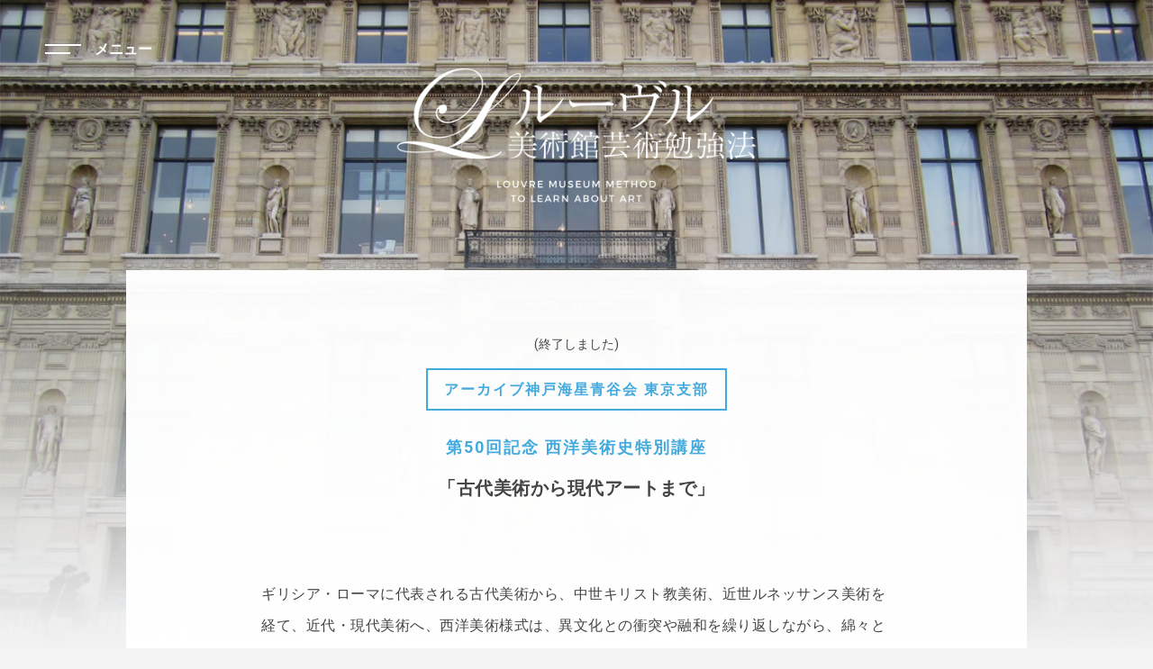

--- FILE ---
content_type: text/html; charset=UTF-8
request_url: http://louvre-method.com/schedule/tokyo/212/
body_size: 3057
content:
<!doctype html>
<html lang="ja">
  <head>
    <meta charset="utf-8">
    <meta name="description" content="「素晴らしい芸術作品を味わうにおいて、何ものにも縛られずに、精神の自由を感じながら、時空間を超えて歴史を俯瞰的にまた個別的に往き来し、自分だけの思索を積み重ねてゆく勉強法」">
    <meta name="keywords" content="ルーブル美術館,芸術勉強法,佐藤よりこ">
    <meta name="viewport" content="width=device-width">
    <meta property="og:title" content="ルーヴル美術館芸術勉強法">
    <meta property="og:type" content="website">
    <meta property="og:description" content="「素晴らしい芸術作品を味わうにおいて、何ものにも縛られずに、精神の自由を感じながら、時空間を超えて歴史を俯瞰的にまた個別的に往き来し、自分だけの思索を積み重ねてゆく勉強法」">
    <meta property="og:url" content="http://louvre-method.com">
    <meta property="og:image" content="http://louvre-method.com/wordpress/wp-content/themes/louvre-method/img/og.jpg">
    <meta property="og:site_name" content="ルーヴル美術館芸術勉強法">
    <title>ルーヴル美術館芸術勉強法</title>
    <link rel="icon" href="/favicon.ico">
    <link rel="stylesheet" href="http://louvre-method.com/wordpress/wp-content/themes/louvre-method/css/reset.css">
    <link rel='stylesheet' href='//fonts.googleapis.com/css?family=Roboto:400,700'>
    <link rel='stylesheet' href='//fonts.googleapis.com/css?family=Montserrat:400,700'>
    <link rel="stylesheet" media="all" href="http://louvre-method.com/wordpress/wp-content/themes/louvre-method/style.css?3614">
    <script src="http://louvre-method.com/wordpress/wp-content/themes/louvre-method/js/jquery.min.js"></script>
    <script src="http://louvre-method.com/wordpress/wp-content/themes/louvre-method/js/jquery.easing.min.js"></script>
    <script>
      var ua = navigator.userAgent;
      var is_webkit = ua.indexOf('WebKit')>0;
      var is_ie = ua.indexOf('MSIE')>0 || ua.indexOf('Trident')>0;

var url = location.href;
var ua = navigator.userAgent;

var scroll_elm = (function () {
  if ('scrollingElement' in document) {
    return document.scrollingElement;
  }
  if (navigator.userAgent.indexOf('WebKit') != -1) {
    return document.body;
  }
  return document.documentElement;
})();

      $(function(){
        if(is_ie) $('body').addClass('ie');

        $("a[href^='#']").click(function(){
          $(scroll_elm).stop().animate({scrollTop: $($(this.hash)).offset().top}, 1000, 'easeInOutCubic');
          return false;
        });

        $('#gnavi-btn').on('click',function(){
          $(this).toggleClass('x');
          $('#gnavi').toggleClass('on');
        });

        /*$('#gnavi-btn-2').on('mouseenter',function(){
          $('#gnavi-btn').toggleClass('x');
          $('#gnavi').toggleClass('on');
        });*/

        var scroll_timer = null;
        $(window).on('scroll',function(){
          if(scroll_timer) {
            return false ;
          }

          scroll_timer = setTimeout(function(){
            if($(window).scrollTop()>250) {
              $('#gnavi-btn').addClass('bk');
              $('#pagetop').addClass('on');
            } else {
              $('#gnavi-btn').removeClass('bk');
              $('#pagetop').removeClass('on');
            }

            scroll_timer = null;
          },250);
        });

        $('p').each(function(){
          if($(this).html() == '&nbsp;') $(this).remove();
        });

        //$(window).on('load',function(){
          setTimeout(function(){ $('#loading').addClass('hide'); }, 1000);
        //});
      });

      window.onunload = function() {};
    </script>
  </head>

  <body class="post-template-default single single-post postid-212 single-format-standard %e7%ac%ac50%e5%9b%9e%e8%a8%98%e5%bf%b5-%e8%a5%bf%e6%b4%8b%e7%be%8e%e8%a1%93%e5%8f%b2%e7%89%b9%e5%88%a5%e8%ac%9b%e5%ba%a7 in-category-archive in-category-tokyo"><div id="loading"><div></div></div>

    <div id="wrapper">

      <header>
          <h1><a href="http://louvre-method.com"><img src="http://louvre-method.com/wordpress/wp-content/themes/louvre-method/img/logo.png" alt="ルーヴル美術館芸術勉強法"></a></h1>
      </header>

      <div id="gnavi-btn"><span></span>メニュー</div>
      <div id="gnavi-btn-2"></div>
      <div id="gnavi">
        <nav>
          <ul>
            <li><a href="/">トップページ</a></li>
            <li><a href="/about/">ルーヴル美術館芸術勉強法とは</a></li>
            <li><a href="/philosophy/">「魂の世話をする」とは</a></li>
            <li><a href="/schedule/">講演会のお知らせ</a></li>
              <li class="archive"><a href="/schedule/archive/">終了した講演会</a></li>
            <li><a href="/profile/">講師プロフィール</a></li>
            <li><a href="/column/">折々の「こころとかたち」</a></li>
          </ul>
        </nav>

        <footer>
          <p id="copyright">LOUVRE MUSEUM METHOD<br>
          TO LEARN ABOUT ART<br>
          &copy; 2017</p>
        </footer>
      </div>
      <div id="main">
                          <article class="post-212 post type-post status-publish format-standard hentry category-archive category-tokyo">
            <p class="end">(終了しました)</p>                          <h2 class="post-title">
                <div class="post-category">アーカイブ神戸海星青谷会 東京支部</div>                <a href="http://louvre-method.com/schedule/tokyo/212/">第50回記念 西洋美術史特別講座</a>
              </h2>
                            <div class="post-content">
              <h1 style="text-align: center;"><strong>「古代美術から現代アートまで」</strong></h1>
<p><strong><br />
</strong> ギリシア・ローマに代表される古代美術から、中世キリスト教美術、近世ルネッサンス美術を経て、近代・現代美術へ、西洋美術様式は、異文化との衝突や融和を繰り返しながら、綿々と変遷してきました。過去の様式の肯定と発展、あるいは否定とアンチテーゼを繰り返したその長い歴史は、脈々と繋がるロマンあふれるドラマです。ルネッサンスの天才も、印象派の巨匠も、現代アートの革命児も、突如誕生したのではありません。第50回を記念して、その長い変遷のドラマをぜひ楽しんでいただければと思います。</p>
<p><img class="alignnone size-full wp-image-213" src="http://louvre-method.com/wordpress/wp-content/uploads/2017/10/58177182704f9e0a69fc86f24a54ddde.png" alt="" width="730" height="546" srcset="http://louvre-method.com/wordpress/wp-content/uploads/2017/10/58177182704f9e0a69fc86f24a54ddde.png 730w, http://louvre-method.com/wordpress/wp-content/uploads/2017/10/58177182704f9e0a69fc86f24a54ddde-300x224.png 300w" sizes="(max-width: 730px) 100vw, 730px" /></p>
<p><strong>主催</strong><br />
神戸海星青谷会 東京支部</p>
<p><strong>日時</strong><br />
2018年 1月 14日(日)　11:30～15:30<br />
（受付11:00〜、特別講義11:30〜13:00、懇親会（軽食付き）13:00〜15:30）</p>
<p><strong>場所</strong></p>
<p>東京ウィメンズプラザ 視聴覚室<br />
渋谷区神宮前5-53-67<br />
Tel : 03-5467-1711</p>
<p><strong>参加費</strong><br />
2,000円</p>
<p><strong>申し込み先</strong><br />
E-mail : kaiseitokyo@yahoo.co.jp（宮本）</p>
</div>
                      </article>

              </div>

    </div>

    <div id="pagetop"><a href="#wrapper">ページトップ</a></div>
  </body>
</html>


--- FILE ---
content_type: text/css
request_url: http://louvre-method.com/wordpress/wp-content/themes/louvre-method/style.css?3614
body_size: 2823
content:
/*
Theme Name: louvre-method
Theme URI: http://louvre-method.com/
Author: MONOGRAPH ARTS INC.
Author URI: http://www.mn-arts.com/
Description: louvre-method.com WordPress Theme
Version: 1.0
*/

body {
  background: #f4f4f4 url(img/page-bg.jpg) center top no-repeat;
  background-size: 100% auto;
  color: #444;
  font-family: Roboto,'游ゴシック','Yu Gothic','游ゴシック体','YuGothic','ヒラギノ角ゴ Pro W3','Hiragino Kaku Gothic Pro','メイリオ',Meiryo,sans-serif;
  font-size: 16px;
  line-height: 1;
}

a {
  color: #4ad;
  text-decoration: none;
  transition: .3s;
}

@media screen and (min-width: 769px) {
  a:hover {
    opacity: .5;
  }
}

img {
  vertical-align: bottom;
}

#loading {
  background: #fff;
  height: 100%;
  left: 0;
  position: fixed;
  top: 0;
  transition: opacity 1s, visibility 1s;
  width: 100%;
  z-index: 1000;
}

#loading div {
  animation: anime1 1s linear infinite normal;
  border: 2px solid #f4f4f4;
  border-top-color: #4ad;
  border-radius: 50%;
  height: 40px;
  left: 50%;
  position: fixed;
  top: 50%;
  margin: -20px 0 0 -20px;
  width: 40px;
}

@keyframes anime1 {
  from {
  }

  to {
    transform: rotate(360deg);
  }
}

#loading.hide {
  opacity: 0;
  visibility: hidden;
}

#loading.hide div {
  display: none;
}

#wrapper {
  padding: 0 0 150px;
}





header {
  margin: 75px 0;
  text-align: center;
}

header img {
  height: 150px;
}





#gnavi-btn {
  color: #fff;
  cursor: pointer;
  font-weight: 700;
  left: 30px;
  line-height: 50px;
  position: fixed;
  top: 30px;
  transition: .5s;
  padding: 0 20px;
  z-index: 3;
}

#gnavi-btn span {
  display: inline-block;
  height: 50px;
  margin-right: 15px;
  position: relative;
  transition: margin .3s;
  vertical-align: middle;
  width: 40px;
}

#gnavi-btn span:before,
#gnavi-btn span:after {
  background: #fff;
  content: '';
  display: block;
  height: 2px;
  left: 0;
  overflow: hidden;
  position: absolute;
  top: 18px;
  transition: .3s;
  width: 100%;
}

#gnavi-btn span:after {
  top: 27px;
  width: 70%;
}

#gnavi-btn.bk {
  background: rgba(255,255,255,.97);
  color: #4ad;
}

#gnavi-btn.bk span:before,
#gnavi-btn.bk span:after {
  background: #4ad;
}

#gnavi-btn.x {
  color: #444;
}

#gnavi-btn.x span {
  margin-right: -2px;
}

#gnavi-btn.x span:before,
#gnavi-btn.x span:after {
  background: #444;
  top: 22px;
  transform: rotate(45deg);
  width: 70%;
}

#gnavi-btn.x span:after {
  transform: rotate(-45deg);
}

#gnavi-btn-2 {
  /*cursor: pointer;*/
  font-size: 0;
  height: 100%;
  left: 0;
  position: fixed;
  top: 0;
  width: 30px;
}

#gnavi {
  background: rgba(255,255,255,.97);
  box-sizing: border-box;
  height: 100%;
  left: -350px;
  position: fixed;
  top: 0;
  transition: .5s;
  padding: 125px 0 0 50px;
  width: 350px;
  z-index: 2;
}

#gnavi.on {
  left: 0;
}

#gnavi ul {
  list-style: none;
  margin: 0 0 50px;
}

#gnavi li {
  line-height: 1.2;
}

#gnavi li:nth-child(n+2) {
  margin: 35px 0 0;
}

#gnavi li:nth-child(3) {
  text-indent: -.4em;
}

#gnavi li.archive {
  margin-left: 20px;
}

.home #gnavi li:first-child,
.about #gnavi li:nth-child(2),
.philosophy #gnavi li:nth-child(3),
.category-schedule #gnavi li:nth-child(4),
.category-archive #gnavi li:nth-child(4),
.in-category-nakano #gnavi li:nth-child(4),
.in-category-kobe #gnavi li:nth-child(4),
.in-category-tokyo #gnavi li:nth-child(4),
.category-archive #gnavi li:nth-child(5),
.in-category-archive #gnavi li:nth-child(4),
.in-category-archive #gnavi li:nth-child(5),
.profile #gnavi li:nth-child(6),
.category-column #gnavi li:nth-child(7) {
  font-weight: 700;
}

#copyright {
  color: #aaa;
  font-family: Montserrat,sans-serif;
  font-size: 10px;
  line-height: 1.6;
}





#pagetop {
  bottom: 30px;
  opacity: 0;
  position: fixed;
  right: 30px;
  transition: .3s;
  visibility: hidden;
}

#pagetop.on {
  opacity: 1;
  visibility: visible;
}

#pagetop a {
  background: rgba(255,255,255,.97);
  display: block;
  height: 50px;
  overflow: hidden;
  position: relative;
  text-indent: -999px;
  width: 50px;
}

#pagetop a:after {
  border: 2px solid #4ad;
  border-width: 2px 0 0 2px;
  box-sizing: border-box;
  content: '';
  display: block;
  height: 12px;
  left: 19px;
  position: absolute;
  top: 22px;
  transform: rotate(45deg);
  width: 12px;
}





.home {
  background: #fff;
}

.home #wrapper {
  padding: 0;
}

.home header {
  display: table;
  height: 100%;
  left: 0;
  margin: 0;
  position: fixed;
  top: 0;
  z-index: 1;
  width: 100%;
}

.home header h1 {
  display: table-cell;
  vertical-align: middle;
}

.home header img {
  height: auto;
  width: 100%;
  max-width: 1000px;
}

#slideshow,
.slide {
  left: 0;
  height: 100%;
  overflow: hidden;
  position: absolute;
  top: 0;
  width: 100%;
}

.slide {
  background-size: cover !important;
  opacity: 0;
  transition: opacity 2s linear,transform 8s linear;
}

.slide.show {
  opacity: 1;
  transform: scale(1.1);
}

.ie .slide.show {
  transform: scale(1);
}

#slide-1 {
  background: url(img/top6.jpg) center center no-repeat;
}

#slide-2 {
  background: url(img/top1.jpg) center center no-repeat;
  background-position: center bottom;
}

#slide-3 {
  background: url(img/top2.jpg) center center no-repeat;
  background-position: center bottom;
}

#slide-4 {
  background: url(img/top3.jpg) center center no-repeat;
}

#slide-5 {
  background: url(img/top4.jpg) center center no-repeat;
}

#slide-6 {
  background: url(img/top5.jpg) center center no-repeat;
}





#main {
  background: rgba(255,255,255,.97);
  box-sizing: border-box;
  margin: 0 auto;
  max-width: 1000px;
  padding: 75px 0;
  width: 90%;
}

.post-title {
  font-size: 22px;
  letter-spacing: 5px;
  line-height: 1.2;
  margin: 0 auto 75px;
  text-align: center;
  text-indent: 5px;
  width: 84%;
}

.post-title a {
  display: block;
}

.post-content {
  letter-spacing: .5px;
  line-height: 2.2;
  margin: 0 auto;
  width: 84%;
}

.post-content p {
  margin: 0 0 25px;
  text-align: justify;
}

.post-content .next {
  margin: 80px 0 0;
  text-align: center;
}





.post-content .alignnone {
  margin: 50px auto;
  max-width: 700px;
  text-align: center;
  width: 100% !important;
}

.post-content .alignnone img {
  height: auto;
  padding: 0 0 15px;
  width: 100%;
}

.post-content .alignnone p {
  color: #888;
  font-size: 13px;
  line-height: 1.75;
  margin: 0;
  text-align: center;
}





.archive article:nth-child(n+2) {
  margin: 100px 0 0;
}

.post-category {
  border: 2px solid #4ad;
  color: #4ad;
  display: inline-block;
  font-size: 16px;
  font-weight: 700;
  line-height: 1.2;
  margin: 0 0 30px;
  padding: 12px 18px;
  text-align: center;
}

.fin {
  color: #d00;
  display: block;
  font-size: 13px;
  margin: 20px 0;
}

.archive .post-title,
.single .post-title {
  font-size: 18px;
  letter-spacing: 2px;
  margin: 0 auto 20px;
  text-indent: 0;
}

.post-date {
  color: #888;
  font-size: 13px;
  line-height: 1.5;
  margin: 0 auto 50px;
  text-align: center;
  width: 84%;
}

.archive .post-content h1,
.single .post-content h1 {
  font-size: 20px;
  line-height: 1.5;
  margin-bottom: 30px;
  text-align: center;
}

.post-content h1,
.post-content h2,
.post-content h3,
.post-content h4,
.post-content h5,
.post-content h6 {
    font-size: 24px;
    line-height: 1.5;
    margin-bottom: 30px;
    text-align: center;
}

.post-content h2 {
    font-size: 21px;
}

.post-content h3 {
    font-size: 18px;
}

.post-content h4,
.post-content h5,
.post-content h6 {
    font-family: "游明朝", "游明朝体", "Yu Mincho", YuMincho, "Hiragino Mincho ProN", "Hiragino Mincho Pro", "Sawarabi Mincho", serif;
    font-size: 24px;
}

.post-content h5 {
    font-size: 21px;
}

.post-content h6 {
    font-size: 18px;
}

.archive .post-content > p,
.single .post-content > p {
  text-align: left;
  max-width: 700px;
  margin: 0 auto;
  width: 100%;
}

.archive .post-content > *:nth-child(n+2),
.single .post-content > *:nth-child(n+2) {
  margin-top: 50px;
}

.archive .post-content div,
.single .post-content div {
  color: #777;
  font-size: 13px;
  line-height: 1.75;
  max-width: 700px;
  width: 100%;
}

.archive .post-content img,
.single .post-content img {
  height: auto;
  padding: 0 0 15px;
  width: 100%;
}

.category-archive .archive-title { 
  color: #4ad;
  font-size: 22px;
  letter-spacing: 5px;
  line-height: 1.2;
  margin: 0 auto 55px;
  text-align: center;
  text-indent: 5px;
  width: 84%;
}

.category-archive article {
  margin: 0 !important;
}

.category-archive article a {
  padding: 20px 0;
}

.category-archive article:nth-of-type(n+2) a {
  border-top: 1px dotted #ccc;
}

.category-archive article .post-title {
  font-weight: 400;
  margin: 0 auto;
  text-align: left;
}

.end {
  font-size: 14px;
  padding-bottom: 20px;
  text-align: center;
}





#profile {
  line-height: 1.2;
  margin: 0 auto;
  overflow: hidden;
  text-align: center;
  width: 400px;
}

#profile img {
  float: left;
  height: auto;
  width: 200px;
}

#profile h3 {
  font-size: 18px;
  font-weight: 700;
  letter-spacing: .2em;
  margin-top: 60px;
}

#profile h4 {
  color: #aaa;
  font-size: 13px;
  font-weight: 400;
  letter-spacing: .1em;
  margin-top: 5px;
}

.profile .post-content ul {
  margin: 50px 0 0;
  padding: 0 0 0 15px;
}

.profile .post-content li {
  line-height: 1.8;
}

.profile .post-content li:nth-child(n+2) {
  margin-top: 10px;
}

.profile .term {
  display: inline-block;
  width: 150px;
}

@media screen and (max-width: 850px) {
  .profile .term {
    display: block;
  }
}





@media screen and (max-width: 768px) {
  body {
    background: #111 url(img/page-bg-sp.jpg) center top no-repeat;
    background-size: 130% auto;
    font-size: 14px;
    -webkit-text-size-adjust: 100%;
  }

  #wrapper {
    padding: 0;
  }




  header {
    background: rgba(0,0,0,.5);
    margin: 0;
    padding: 100px 0 30px;
    text-align: center;
  }

  header img {
    height: auto;
    width: 90%;
    max-width: 400px;
  }




  #gnavi-btn {
    left: 15px;
    top: 15px;
    padding: 0 10px;
  }

  #gnavi {
    left: -80%;
    padding: 120px 0 0 25px;
    width: 80%;
    z-index: 2;
  }

  #gnavi li:nth-child(n+2) {
    margin: 30px 0 0;
  }

  #copyright {
    bottom: 25px;
    left: 25px;
    position: absolute;
  }





  #pagetop {
    bottom: 15px;
    right: 15px;
  }




  .home header {
    background: transparent;
    padding: 0;
  }





  #main {
    background: #fff;
    padding: 60px 0 100px;
    width: 100%;
  }

  .post-title {
    font-size: 18px;
    letter-spacing: 3px;
    line-height: 1.5;
    margin: 0 auto 50px;
    text-indent: 3px;
  }





  .post-content {
    letter-spacing: .1px;
  }

  .post-content>* {
    max-width: 100% !important;
  }

  .post-content p {
    line-height: 2;
  }

  .post-content .alignnone {
    margin: 20px auto;
  }





  .archive article:nth-child(n+2) {
    margin: 100px 0 0;
  }

  .post-category {
    font-size: 13px;
    margin: 0 auto 30px;
  }

  .archive .post-title,
  .single .post-title {
    font-size: 15px;
    letter-spacing: 1px;
  }

  .archive .post-content h1,
  .single .post-content h1 {
    font-size: 18px;
    line-height: 1.5;
    margin-bottom: 30px;
    text-align: left;
  }

.post-content h2 {
    font-size: 16px;
}

.post-content h3 {
    font-size: 14px;
}

.post-content h4 {
    font-size: 18px;
}

.post-content h5 {
    font-size: 16px;
}

.post-content h6 {
    font-size: 14px;
}

  .archive .post-content > *:nth-child(n+2),
  .single .post-content > *:nth-child(n+2) {
    margin-top: 30px;
  }





  #profile {
    width: 100%;
  }

  #profile img {
    float: none;
    display: block;
    margin: 0 auto;
  }

  #profile h3 {
    font-size: 16px;
    margin-top: 30px;
  }

}